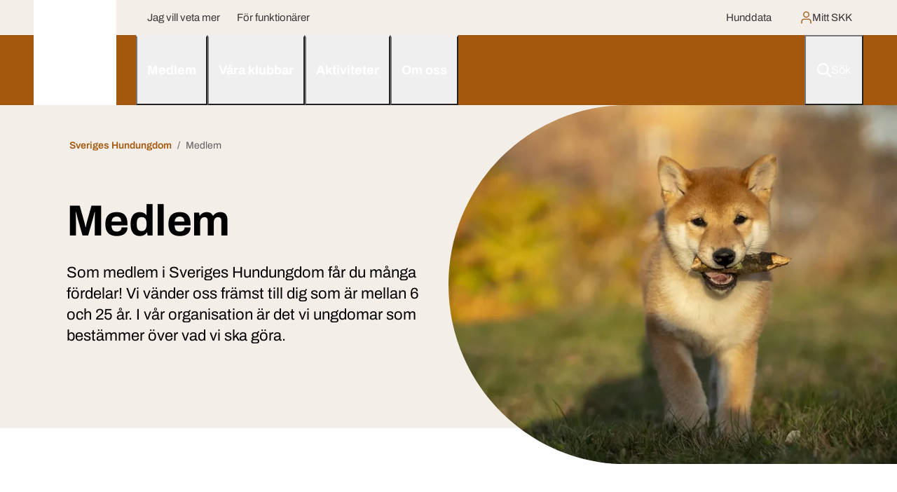

--- FILE ---
content_type: text/html; charset=utf-8
request_url: https://www.skk.se/sveriges-hundungdom/medlem/
body_size: 11704
content:



<!DOCTYPE html>
<html lang="sv" class="">
<head>
    <meta charset="utf-8">
    <meta http-equiv="X-UA-Compatible" content="IE=edge">
    <meta name="theme-color" content="#ffffff" />
    <meta name="viewport" content="width=device-width, initial-scale=1, minimum-scale=1">

    <link href="https://www.kopahund.se/sveriges-hundungdom/medlem/" rel="canonical" />
    <meta name="title" property="title" content="Medlem" />
<meta name="keywords" property="keywords" content="hund hundar ung ungdom förening hundklubb Sveriges Hundungdom hundintresserad ungdomsförbund medlemsorganisation medlemskap " />
<meta name="description" property="description" content="Som medlem i Sveriges Hundungdom får du många fördelar! Vi vänder oss främst till dig som är mellan 6 och 25 år. I vår organisation är det vi ungdomar som bestämmer över vad vi ska göra." />
<meta name="Author" property="Author" content="Svenska Kennelklubben" />
<meta name="Copyright" property="Copyright" content="@Svenska Kennelklubben" />

    <title>Medlem</title>


    <link rel="shortcut icon" href="/assets/favicons/skk/a4580d/favicon.ico" type="image/x-icon" />
    <link rel="icon" href="/assets/favicons/skk/a4580d/favicon.ico" sizes="any">
    <link rel="icon" href="/assets/favicons/skk/a4580d/favicon.svg" type="image/svg+xml">
    <link rel="apple-touch-icon" sizes="180x180" href="/assets/favicons/skk/a4580d/apple-touch-icon.png">
    <link rel="icon" type="image/png" sizes="32x32" href="/assets/favicons/skk/a4580d/favicon-32x32.png">
    <link rel="icon" type="image/png" sizes="16x16" href="/assets/favicons/skk/a4580d/favicon-16x16.png">
    <link rel="manifest" href='/sveriges-hundungdom/Manifest?icon192Url=/assets/favicons/skk/a4580d/android-chrome-192x192.png&icon512Url=/assets/favicons/skk/a4580d/android-chrome-512x512.png' />

    <!--
    /**
    * @license
    * MyFonts Webfont Build ID 783029
    *
    * The fonts listed in this notice are subject to the End User License
    * Agreement(s) entered into by the website owner. All other parties are
    * explicitly restricted from using the Licensed Webfonts(s).
    *
    * You may obtain a valid license from one of MyFonts official sites.
    * http://www.fonts.com
    * http://www.myfonts.com
    * http://www.linotype.com
    *
    */
    -->
    
      <link rel="stylesheet" href="https://use.typekit.net/oax1plg.css">
      <link href="/scss/skk.min.css?v=J5ji9IJPyjgCgx67-LzRJ_P0f1aCCb0yh2O-IkLrgck" rel="stylesheet" type="text/css" />
      <style>
            :root {
                 --primary-color: #a4580d;
                 --primary-dark: color-mix(in srgb, var(--primary-color), black 10%);
                 --primary-medium-dark: color-mix(in srgb, var(--primary-color), white 60%);
                 --primary-medium: color-mix(in srgb, var(--primary-color), white 70%);
                 --primary-light: color-mix(in srgb, var(--primary-color), white 80%);
                 --primary-lightest: color-mix(in srgb, var(--primary-color), white 90%);
             }
      </style>

    
	        <meta property="og:title" content="Medlem" />
	        <meta property="og:url" content="/sveriges-hundungdom/medlem/" />
	        <meta property="og:description" content="Som medlem i Sveriges Hundungdom f&#xE5;r du m&#xE5;nga f&#xF6;rdelar! Vi v&#xE4;nder oss fr&#xE4;mst till dig som &#xE4;r mellan 6 och 25 &#xE5;r. I v&#xE5;r organisation &#xE4;r det vi ungdomar som best&#xE4;mmer &#xF6;ver vad vi ska g&#xF6;ra." />
	        <meta property="og:image" content="https://www.kopahund.se/globalassets/mediaflow/mediaflow-shibavalp-gulli-9928_hero.jpg" />
	        <meta property="og:type" content="website" />
	        <meta property="og:locale" content="sv" />
            <meta property="fb:app_id" content="966242223397117" />

    <script>
!function(T,l,y){var S=T.location,k="script",D="instrumentationKey",C="ingestionendpoint",I="disableExceptionTracking",E="ai.device.",b="toLowerCase",w="crossOrigin",N="POST",e="appInsightsSDK",t=y.name||"appInsights";(y.name||T[e])&&(T[e]=t);var n=T[t]||function(d){var g=!1,f=!1,m={initialize:!0,queue:[],sv:"5",version:2,config:d};function v(e,t){var n={},a="Browser";return n[E+"id"]=a[b](),n[E+"type"]=a,n["ai.operation.name"]=S&&S.pathname||"_unknown_",n["ai.internal.sdkVersion"]="javascript:snippet_"+(m.sv||m.version),{time:function(){var e=new Date;function t(e){var t=""+e;return 1===t.length&&(t="0"+t),t}return e.getUTCFullYear()+"-"+t(1+e.getUTCMonth())+"-"+t(e.getUTCDate())+"T"+t(e.getUTCHours())+":"+t(e.getUTCMinutes())+":"+t(e.getUTCSeconds())+"."+((e.getUTCMilliseconds()/1e3).toFixed(3)+"").slice(2,5)+"Z"}(),iKey:e,name:"Microsoft.ApplicationInsights."+e.replace(/-/g,"")+"."+t,sampleRate:100,tags:n,data:{baseData:{ver:2}}}}var h=d.url||y.src;if(h){function a(e){var t,n,a,i,r,o,s,c,u,p,l;g=!0,m.queue=[],f||(f=!0,t=h,s=function(){var e={},t=d.connectionString;if(t)for(var n=t.split(";"),a=0;a<n.length;a++){var i=n[a].split("=");2===i.length&&(e[i[0][b]()]=i[1])}if(!e[C]){var r=e.endpointsuffix,o=r?e.location:null;e[C]="https://"+(o?o+".":"")+"dc."+(r||"services.visualstudio.com")}return e}(),c=s[D]||d[D]||"",u=s[C],p=u?u+"/v2/track":d.endpointUrl,(l=[]).push((n="SDK LOAD Failure: Failed to load Application Insights SDK script (See stack for details)",a=t,i=p,(o=(r=v(c,"Exception")).data).baseType="ExceptionData",o.baseData.exceptions=[{typeName:"SDKLoadFailed",message:n.replace(/\./g,"-"),hasFullStack:!1,stack:n+"\nSnippet failed to load ["+a+"] -- Telemetry is disabled\nHelp Link: https://go.microsoft.com/fwlink/?linkid=2128109\nHost: "+(S&&S.pathname||"_unknown_")+"\nEndpoint: "+i,parsedStack:[]}],r)),l.push(function(e,t,n,a){var i=v(c,"Message"),r=i.data;r.baseType="MessageData";var o=r.baseData;return o.message='AI (Internal): 99 message:"'+("SDK LOAD Failure: Failed to load Application Insights SDK script (See stack for details) ("+n+")").replace(/\"/g,"")+'"',o.properties={endpoint:a},i}(0,0,t,p)),function(e,t){if(JSON){var n=T.fetch;if(n&&!y.useXhr)n(t,{method:N,body:JSON.stringify(e),mode:"cors"});else if(XMLHttpRequest){var a=new XMLHttpRequest;a.open(N,t),a.setRequestHeader("Content-type","application/json"),a.send(JSON.stringify(e))}}}(l,p))}function i(e,t){f||setTimeout(function(){!t&&m.core||a()},500)}var e=function(){var n=l.createElement(k);n.src=h;var e=y[w];return!e&&""!==e||"undefined"==n[w]||(n[w]=e),n.onload=i,n.onerror=a,n.onreadystatechange=function(e,t){"loaded"!==n.readyState&&"complete"!==n.readyState||i(0,t)},n}();y.ld<0?l.getElementsByTagName("head")[0].appendChild(e):setTimeout(function(){l.getElementsByTagName(k)[0].parentNode.appendChild(e)},y.ld||0)}try{m.cookie=l.cookie}catch(p){}function t(e){for(;e.length;)!function(t){m[t]=function(){var e=arguments;g||m.queue.push(function(){m[t].apply(m,e)})}}(e.pop())}var n="track",r="TrackPage",o="TrackEvent";t([n+"Event",n+"PageView",n+"Exception",n+"Trace",n+"DependencyData",n+"Metric",n+"PageViewPerformance","start"+r,"stop"+r,"start"+o,"stop"+o,"addTelemetryInitializer","setAuthenticatedUserContext","clearAuthenticatedUserContext","flush"]),m.SeverityLevel={Verbose:0,Information:1,Warning:2,Error:3,Critical:4};var s=(d.extensionConfig||{}).ApplicationInsightsAnalytics||{};if(!0!==d[I]&&!0!==s[I]){var c="onerror";t(["_"+c]);var u=T[c];T[c]=function(e,t,n,a,i){var r=u&&u(e,t,n,a,i);return!0!==r&&m["_"+c]({message:e,url:t,lineNumber:n,columnNumber:a,error:i}),r},d.autoExceptionInstrumented=!0}return m}(y.cfg);function a(){y.onInit&&y.onInit(n)}(T[t]=n).queue&&0===n.queue.length?(n.queue.push(a),n.trackPageView({})):a()}(window,document,{src: "https://js.monitor.azure.com/scripts/b/ai.2.gbl.min.js", crossOrigin: "anonymous", cfg: { instrumentationKey:'9e5ce6ba-0bcc-4ef6-820f-adbcc1452034' }});
</script>

        <script id="CookieConsent" src="https://policy.app.cookieinformation.com/uc.js" data-culture="SV" type="text/javascript"></script>
    <script>
!function(T,l,y){var S=T.location,k="script",D="instrumentationKey",C="ingestionendpoint",I="disableExceptionTracking",E="ai.device.",b="toLowerCase",w="crossOrigin",N="POST",e="appInsightsSDK",t=y.name||"appInsights";(y.name||T[e])&&(T[e]=t);var n=T[t]||function(d){var g=!1,f=!1,m={initialize:!0,queue:[],sv:"5",version:2,config:d};function v(e,t){var n={},a="Browser";return n[E+"id"]=a[b](),n[E+"type"]=a,n["ai.operation.name"]=S&&S.pathname||"_unknown_",n["ai.internal.sdkVersion"]="javascript:snippet_"+(m.sv||m.version),{time:function(){var e=new Date;function t(e){var t=""+e;return 1===t.length&&(t="0"+t),t}return e.getUTCFullYear()+"-"+t(1+e.getUTCMonth())+"-"+t(e.getUTCDate())+"T"+t(e.getUTCHours())+":"+t(e.getUTCMinutes())+":"+t(e.getUTCSeconds())+"."+((e.getUTCMilliseconds()/1e3).toFixed(3)+"").slice(2,5)+"Z"}(),iKey:e,name:"Microsoft.ApplicationInsights."+e.replace(/-/g,"")+"."+t,sampleRate:100,tags:n,data:{baseData:{ver:2}}}}var h=d.url||y.src;if(h){function a(e){var t,n,a,i,r,o,s,c,u,p,l;g=!0,m.queue=[],f||(f=!0,t=h,s=function(){var e={},t=d.connectionString;if(t)for(var n=t.split(";"),a=0;a<n.length;a++){var i=n[a].split("=");2===i.length&&(e[i[0][b]()]=i[1])}if(!e[C]){var r=e.endpointsuffix,o=r?e.location:null;e[C]="https://"+(o?o+".":"")+"dc."+(r||"services.visualstudio.com")}return e}(),c=s[D]||d[D]||"",u=s[C],p=u?u+"/v2/track":d.endpointUrl,(l=[]).push((n="SDK LOAD Failure: Failed to load Application Insights SDK script (See stack for details)",a=t,i=p,(o=(r=v(c,"Exception")).data).baseType="ExceptionData",o.baseData.exceptions=[{typeName:"SDKLoadFailed",message:n.replace(/\./g,"-"),hasFullStack:!1,stack:n+"\nSnippet failed to load ["+a+"] -- Telemetry is disabled\nHelp Link: https://go.microsoft.com/fwlink/?linkid=2128109\nHost: "+(S&&S.pathname||"_unknown_")+"\nEndpoint: "+i,parsedStack:[]}],r)),l.push(function(e,t,n,a){var i=v(c,"Message"),r=i.data;r.baseType="MessageData";var o=r.baseData;return o.message='AI (Internal): 99 message:"'+("SDK LOAD Failure: Failed to load Application Insights SDK script (See stack for details) ("+n+")").replace(/\"/g,"")+'"',o.properties={endpoint:a},i}(0,0,t,p)),function(e,t){if(JSON){var n=T.fetch;if(n&&!y.useXhr)n(t,{method:N,body:JSON.stringify(e),mode:"cors"});else if(XMLHttpRequest){var a=new XMLHttpRequest;a.open(N,t),a.setRequestHeader("Content-type","application/json"),a.send(JSON.stringify(e))}}}(l,p))}function i(e,t){f||setTimeout(function(){!t&&m.core||a()},500)}var e=function(){var n=l.createElement(k);n.src=h;var e=y[w];return!e&&""!==e||"undefined"==n[w]||(n[w]=e),n.onload=i,n.onerror=a,n.onreadystatechange=function(e,t){"loaded"!==n.readyState&&"complete"!==n.readyState||i(0,t)},n}();y.ld<0?l.getElementsByTagName("head")[0].appendChild(e):setTimeout(function(){l.getElementsByTagName(k)[0].parentNode.appendChild(e)},y.ld||0)}try{m.cookie=l.cookie}catch(p){}function t(e){for(;e.length;)!function(t){m[t]=function(){var e=arguments;g||m.queue.push(function(){m[t].apply(m,e)})}}(e.pop())}var n="track",r="TrackPage",o="TrackEvent";t([n+"Event",n+"PageView",n+"Exception",n+"Trace",n+"DependencyData",n+"Metric",n+"PageViewPerformance","start"+r,"stop"+r,"start"+o,"stop"+o,"addTelemetryInitializer","setAuthenticatedUserContext","clearAuthenticatedUserContext","flush"]),m.SeverityLevel={Verbose:0,Information:1,Warning:2,Error:3,Critical:4};var s=(d.extensionConfig||{}).ApplicationInsightsAnalytics||{};if(!0!==d[I]&&!0!==s[I]){var c="onerror";t(["_"+c]);var u=T[c];T[c]=function(e,t,n,a,i){var r=u&&u(e,t,n,a,i);return!0!==r&&m["_"+c]({message:e,url:t,lineNumber:n,columnNumber:a,error:i}),r},d.autoExceptionInstrumented=!0}return m}(y.cfg);function a(){y.onInit&&y.onInit(n)}(T[t]=n).queue&&0===n.queue.length?(n.queue.push(a),n.trackPageView({})):a()}(window,document,{src: "https://js.monitor.azure.com/scripts/b/ai.2.gbl.min.js", crossOrigin: "anonymous", cfg: { instrumentationKey:'9e5ce6ba-0bcc-4ef6-820f-adbcc1452034' }});
</script>

</head>
<body>    
    







    <script>
    window.__page = 
    {
        ...window.__page,
        environment: "Production",
        layoutSettings: "16143", 
        notFoundPage: "16137"
    }
    </script>



<header class="main-nav-wrapper">
	<a href="#skk-skip-to-block" class="skip-link btn btn-secondary">
		Hoppa till innehållet
	</a>

<script>
	window.__global = {
	...window.__global,
	searchAutocomplete: {
	autocompleteId: 'globalSearchAutocomplete',
	searchPageUrl: '/sveriges-hundungdom/sok/',
	searchInputId: 'globalSearchInput',
	searchFormId: 'globalSearchForm',
	searchSpinnerId: 'globalSearchpPendingSpinner',
	inputEventTimeout: 500,
	allowTextSearch: true,
	}
	}

</script>

<nav class="main-nav navbar navbar-expand-xl navbar-dark" id="skk-main-navigation">
	<div class="container-fluid p-0">
		<div class="navbar-brand-wrapper navbar-brand-wrapper--combined">
			<a class="navbar-brand" href="/sveriges-hundungdom/" >
				<img src="/globalassets/sveriges-hundungdom/media/logotyper/sveriges-hundungdom_logotyp_rund-m-platta_rgb.svg" alt="Logotyp" title="Sveriges Hundungdom_logotyp_rund m platta_RGB.svg"  />
			</a> 
			<div class="d-flex d-xl-none h-100">
			</div>
		</div>
		<div class="d-flex flex-column flex-xl-grow-1 h-100 navbar-toolbar">
				<div class="d-none d-xl-block">

	<div class="top-header">
		<div class="container-fluid h-100 d-xl-flex align-items-xl-center justify-content-xl-between px-xl-0_5">
			<div class="d-xl-flex align-items-xl-center h-100 border-bottom">
					<div class="navbar navbar-expand-xl p-0 h-100" >
            <div class="d-none d-xl-flex h-100">
            </div>


            <ul class="navbar-nav">
                    <li class="nav-item">
                        <a href="/sveriges-hundungdom/jag-vill-veta-mer/" class="nav-link">
                           Jag vill veta mer   
                        </a>
                    </li>
                    <li class="nav-item">
                        <a href="/sveriges-hundungdom/for-funktionarer/" class="nav-link">
                           F&#xF6;r funktion&#xE4;rer   
                        </a>
                    </li>
            </ul>
					</div>
			</div>
			<div class="d-xl-flex align-items-xl-center h-100">
					<div class="navbar navbar-expand-xl p-0 h-100 d-flex flex-column flex-xl-row align-items-stretch align-items-xl-center" >


            <ul class="navbar-nav">
                    <li class="nav-item">
                        <a href="https://hundar.skk.se/hunddata/Hund_sok.aspx" class="nav-link"  target="_blank">
                           Hunddata   
                        </a>
                    </li>
            </ul>
					</div>
				<!-- Language dropdown -->
				<div class="position-relative d-flex flex-column flex-xl-row d-xl-inline-flex align-items-xl-center gap-xl-1_5 h-100 me-xl-2_5 ms-xl-1">
					<!-- /Language dropdown -->
						<a class="navbar-button btn-link contain-icon" target="_blank" href="http://www.mittskk.se/">
							<span class="masked-icon masked-icon--user" aria-hidden="true"></span>
							<span>Mitt SKK</span>
						</a>
				</div>
			</div>
		</div>
	</div>
				</div>
			<div class="row row-cols-3 row-cols-xl-auto flex-nowrap g-0 h-100">
				<div class="offcanvas offcanvas-end" id="skk-offcanvas-navigation">


<ul class="navbar-nav" id="mainNav">
        <li class="nav-item ">
                <button class="nav-link btn btn-normalized dropdown-toggle dropdown-toggle--main-nav-desktop" type="button" aria-haspopup="true" data-bs-toggle="dropdown" aria-expanded="false">
                    Medlem
                </button>
                <div class="main-nav-submenu dropdown-menu">
                    <div class="main-nav-submenu-scrollable-container">
                        <div class="container container-max-width-xl">
                            <div class="main-nav-submenu__header main-nav-submenu__header--primary has-toggle-btn selected">
                                <a class="main-nav-submenu__link main-nav-submenu__link--primary"  href="/sveriges-hundungdom/medlem/">Medlem</a>
                                <button class="btn btn-icon dropdown-toggle collapsed dropdown-toggle--main-nav-mobile" data-bs-target="#collapse-8a4c07c2-e9a2-4e58-8c77-20cf32b9c99e" type="button" aria-haspopup="true" data-bs-toggle="collapse" aria-expanded="false">
                                    <span class="visually-hidden">Växla undermeny</span>
                                </button>
                            </div>
                            <div id="collapse-8a4c07c2-e9a2-4e58-8c77-20cf32b9c99e" data-bs-parent="#mainNav" class="main-nav-submenu__body collapse">
                                    <div class="main-nav-submenu__grid">



<ul class="list-unstyled main-nav-submenu__columns">
        <li class="main-nav-submenu__item">
            <div class="main-nav-submenu__header main-nav-submenu__header--secondary  has-toggle-btn">
                <a class="main-nav-submenu__link main-nav-submenu__link--secondary"  href="/sveriges-hundungdom/medlem/bli-medlem-direkt/">Bli medlem direkt!</a>
                    <button class="btn btn-icon dropdown-toggle collapsed dropdown-toggle--main-nav-mobile2" data-bs-target="#list-122faace-9ceb-4256-a60a-35890a7dc265" type="button" aria-haspopup="true" data-bs-toggle="collapse" aria-expanded="false">
                        <span class="visually-hidden">Växla undermeny</span>
                    </button>
            </div>
                <ul class="list-unstyled main-nav-submenu__list collapse" id="list-122faace-9ceb-4256-a60a-35890a7dc265">
                        <li class="main-nav-submenu__inner-item"><a class="main-nav-submenu__link main-nav-submenu__link--regular "  href="/sveriges-hundungdom/medlem/bli-medlem-direkt/ar-du-under-6-ar-over-25-ar-eller-saknar-svenskt-personnummer/">&#xC4;r du under 6 &#xE5;r, &#xF6;ver 25 &#xE5;r eller saknar svenskt personnummer?</a></li>
                        <li class="main-nav-submenu__inner-item"><a class="main-nav-submenu__link main-nav-submenu__link--regular "  href="/sveriges-hundungdom/medlem/bli-medlem-direkt/syskonmedlemskap/">Syskonmedlemskap</a></li>
                        <li class="main-nav-submenu__inner-item"><a class="main-nav-submenu__link main-nav-submenu__link--regular "  href="/sveriges-hundungdom/medlem/bli-medlem-direkt/delmedlemskap/">Delmedlemskap</a></li>
                </ul>
        </li>
        <li class="main-nav-submenu__item">
            <div class="main-nav-submenu__header main-nav-submenu__header--secondary  has-toggle-btn">
                <a class="main-nav-submenu__link main-nav-submenu__link--secondary"  href="/sveriges-hundungdom/medlem/varfor-bli-medlem/">Varf&#xF6;r bli medlem?</a>
                    <button class="btn btn-icon dropdown-toggle collapsed dropdown-toggle--main-nav-mobile2" data-bs-target="#list-90d9bdd1-6c46-4888-95f2-1ad8df4a7d4b" type="button" aria-haspopup="true" data-bs-toggle="collapse" aria-expanded="false">
                        <span class="visually-hidden">Växla undermeny</span>
                    </button>
            </div>
                <ul class="list-unstyled main-nav-submenu__list collapse" id="list-90d9bdd1-6c46-4888-95f2-1ad8df4a7d4b">
                        <li class="main-nav-submenu__inner-item"><a class="main-nav-submenu__link main-nav-submenu__link--regular "  href="/sveriges-hundungdom/medlem/varfor-bli-medlem/formaner/">F&#xF6;rm&#xE5;ner</a></li>
                        <li class="main-nav-submenu__inner-item"><a class="main-nav-submenu__link main-nav-submenu__link--regular "  href="/sveriges-hundungdom/medlem/varfor-bli-medlem/skk-lansklubbar/">SKK l&#xE4;nsklubbar</a></li>
                </ul>
        </li>
        <li class="main-nav-submenu__item">
            <div class="main-nav-submenu__header main-nav-submenu__header--secondary  has-toggle-btn">
                <a class="main-nav-submenu__link main-nav-submenu__link--secondary"  href="/sveriges-hundungdom/medlem/ditt-medlemskap/">Ditt medlemskap</a>
                    <button class="btn btn-icon dropdown-toggle collapsed dropdown-toggle--main-nav-mobile2" data-bs-target="#list-2cc941ac-04c4-49e8-b2ef-ba0e363d3696" type="button" aria-haspopup="true" data-bs-toggle="collapse" aria-expanded="false">
                        <span class="visually-hidden">Växla undermeny</span>
                    </button>
            </div>
                <ul class="list-unstyled main-nav-submenu__list collapse" id="list-2cc941ac-04c4-49e8-b2ef-ba0e363d3696">
                        <li class="main-nav-submenu__inner-item"><a class="main-nav-submenu__link main-nav-submenu__link--regular "  href="/sveriges-hundungdom/medlem/ditt-medlemskap/olycksfallsforsakring/">Olycksfallsf&#xF6;rs&#xE4;kring</a></li>
                        <li class="main-nav-submenu__inner-item"><a class="main-nav-submenu__link main-nav-submenu__link--regular "  href="/sveriges-hundungdom/medlem/ditt-medlemskap/andra-dina-kontaktuppgifter-och-medlemskap/">&#xC4;ndra dina kontaktuppgifter och medlemskap</a></li>
                </ul>
        </li>
</ul>                                    </div>
                            </div>
                        </div>
                    </div>
                </div>
        </li>
        <li class="nav-item ">
                <button class="nav-link btn btn-normalized dropdown-toggle dropdown-toggle--main-nav-desktop" type="button" aria-haspopup="true" data-bs-toggle="dropdown" aria-expanded="false">
                    V&#xE5;ra klubbar
                </button>
                <div class="main-nav-submenu dropdown-menu">
                    <div class="main-nav-submenu-scrollable-container">
                        <div class="container container-max-width-xl">
                            <div class="main-nav-submenu__header main-nav-submenu__header--primary has-toggle-btn ">
                                <a class="main-nav-submenu__link main-nav-submenu__link--primary"  href="/sveriges-hundungdom/vara-klubbar/vara-klubbar/">V&#xE5;ra klubbar</a>
                                <button class="btn btn-icon dropdown-toggle collapsed dropdown-toggle--main-nav-mobile" data-bs-target="#collapse-201e53ac-5dfd-4fc2-8dbf-0c4dbcaf4a02" type="button" aria-haspopup="true" data-bs-toggle="collapse" aria-expanded="false">
                                    <span class="visually-hidden">Växla undermeny</span>
                                </button>
                            </div>
                            <div id="collapse-201e53ac-5dfd-4fc2-8dbf-0c4dbcaf4a02" data-bs-parent="#mainNav" class="main-nav-submenu__body collapse">
                                    <div class="main-nav-submenu__grid">



<ul class="list-unstyled main-nav-submenu__columns">
        <li class="main-nav-submenu__item">
            <div class="main-nav-submenu__header main-nav-submenu__header--secondary  ">
                <a class="main-nav-submenu__link main-nav-submenu__link--secondary"  href="/sveriges-hundungdom/vara-klubbar/vara-klubbar/">V&#xE5;ra lokalklubbar</a>
            </div>
        </li>
        <li class="main-nav-submenu__item">
            <div class="main-nav-submenu__header main-nav-submenu__header--secondary  ">
                <a class="main-nav-submenu__link main-nav-submenu__link--secondary"  href="/sveriges-hundungdom/vara-klubbar/lokalklubbarnas-arbete/">Lokalklubbarnas arbete</a>
            </div>
        </li>
        <li class="main-nav-submenu__item">
            <div class="main-nav-submenu__header main-nav-submenu__header--secondary  ">
                <a class="main-nav-submenu__link main-nav-submenu__link--secondary"  href="/sveriges-hundungdom/vara-klubbar/starta-klubb/">Starta klubb</a>
            </div>
        </li>
</ul>                                    </div>
                            </div>
                        </div>
                    </div>
                </div>
        </li>
        <li class="nav-item ">
                <button class="nav-link btn btn-normalized dropdown-toggle dropdown-toggle--main-nav-desktop" type="button" aria-haspopup="true" data-bs-toggle="dropdown" aria-expanded="false">
                    Aktiviteter
                </button>
                <div class="main-nav-submenu dropdown-menu">
                    <div class="main-nav-submenu-scrollable-container">
                        <div class="container container-max-width-xl">
                            <div class="main-nav-submenu__header main-nav-submenu__header--primary has-toggle-btn ">
                                <a class="main-nav-submenu__link main-nav-submenu__link--primary"  href="/sveriges-hundungdom/aktiviteter/">Aktiviteter</a>
                                <button class="btn btn-icon dropdown-toggle collapsed dropdown-toggle--main-nav-mobile" data-bs-target="#collapse-bf6c80c4-86b0-47f4-90ce-1ef0c06682b3" type="button" aria-haspopup="true" data-bs-toggle="collapse" aria-expanded="false">
                                    <span class="visually-hidden">Växla undermeny</span>
                                </button>
                            </div>
                            <div id="collapse-bf6c80c4-86b0-47f4-90ce-1ef0c06682b3" data-bs-parent="#mainNav" class="main-nav-submenu__body collapse">
                                    <div class="main-nav-submenu__grid">



<ul class="list-unstyled main-nav-submenu__columns">
        <li class="main-nav-submenu__item">
            <div class="main-nav-submenu__header main-nav-submenu__header--secondary  has-toggle-btn">
                <a class="main-nav-submenu__link main-nav-submenu__link--secondary"  href="/sveriges-hundungdom/aktiviteter/utbildning/">Utbildningar</a>
                    <button class="btn btn-icon dropdown-toggle collapsed dropdown-toggle--main-nav-mobile2" data-bs-target="#list-1ed0cabb-079d-4905-a5a0-24bd4c86ffe2" type="button" aria-haspopup="true" data-bs-toggle="collapse" aria-expanded="false">
                        <span class="visually-hidden">Växla undermeny</span>
                    </button>
            </div>
                <ul class="list-unstyled main-nav-submenu__list collapse" id="list-1ed0cabb-079d-4905-a5a0-24bd4c86ffe2">
                        <li class="main-nav-submenu__inner-item"><a class="main-nav-submenu__link main-nav-submenu__link--regular "  href="/sveriges-hundungdom/aktiviteter/utbildning/certifierad-ungdomsledare/">Certifierad ungdomsledare</a></li>
                        <li class="main-nav-submenu__inner-item"><a class="main-nav-submenu__link main-nav-submenu__link--regular "  href="/sveriges-hundungdom/aktiviteter/utbildning/ny-i-styrelsen/">Ny i styrelsen</a></li>
                        <li class="main-nav-submenu__inner-item"><a class="main-nav-submenu__link main-nav-submenu__link--regular "  href="/sveriges-hundungdom/aktiviteter/utbildning/bli-ditt-basta-jag/">Bli ditt b&#xE4;sta jag!</a></li>
                        <li class="main-nav-submenu__inner-item"><a class="main-nav-submenu__link main-nav-submenu__link--regular "  href="/sveriges-hundungdom/aktiviteter/utbildning/ungdomspaketet/">Ungdomspaketet</a></li>
                </ul>
        </li>
        <li class="main-nav-submenu__item">
            <div class="main-nav-submenu__header main-nav-submenu__header--secondary  has-toggle-btn">
                <a class="main-nav-submenu__link main-nav-submenu__link--secondary"  href="/sveriges-hundungdom/aktiviteter/tavling/">T&#xE4;vling</a>
                    <button class="btn btn-icon dropdown-toggle collapsed dropdown-toggle--main-nav-mobile2" data-bs-target="#list-4322e088-cee2-4498-9025-656895dc6c34" type="button" aria-haspopup="true" data-bs-toggle="collapse" aria-expanded="false">
                        <span class="visually-hidden">Växla undermeny</span>
                    </button>
            </div>
                <ul class="list-unstyled main-nav-submenu__list collapse" id="list-4322e088-cee2-4498-9025-656895dc6c34">
                        <li class="main-nav-submenu__inner-item"><a class="main-nav-submenu__link main-nav-submenu__link--regular "  href="/sveriges-hundungdom/aktiviteter/tavling/arets-hundungdom--arets-kampe/">&#xC5;rets Hundungdom &amp; &#xC5;rets K&#xE4;mpe</a></li>
                        <li class="main-nav-submenu__inner-item"><a class="main-nav-submenu__link main-nav-submenu__link--regular "  href="/sveriges-hundungdom/aktiviteter/tavling/ungdoms-sm/">Ungdoms-SM</a></li>
                        <li class="main-nav-submenu__inner-item"><a class="main-nav-submenu__link main-nav-submenu__link--regular "  href="/sveriges-hundungdom/aktiviteter/tavling/junior-vm-i-agility/">Junior-VM i agility</a></li>
                        <li class="main-nav-submenu__inner-item"><a class="main-nav-submenu__link main-nav-submenu__link--regular "  href="/sveriges-hundungdom/aktiviteter/tavling/handling/">Handling</a></li>
                </ul>
        </li>
        <li class="main-nav-submenu__item">
            <div class="main-nav-submenu__header main-nav-submenu__header--secondary  has-toggle-btn">
                <a class="main-nav-submenu__link main-nav-submenu__link--secondary"  href="/sveriges-hundungdom/aktiviteter/rikslagret/">Riksl&#xE4;gret</a>
                    <button class="btn btn-icon dropdown-toggle collapsed dropdown-toggle--main-nav-mobile2" data-bs-target="#list-23ae9039-c5cf-499f-820d-e3ec0f8d1651" type="button" aria-haspopup="true" data-bs-toggle="collapse" aria-expanded="false">
                        <span class="visually-hidden">Växla undermeny</span>
                    </button>
            </div>
                <ul class="list-unstyled main-nav-submenu__list collapse" id="list-23ae9039-c5cf-499f-820d-e3ec0f8d1651">
                        <li class="main-nav-submenu__inner-item"><a class="main-nav-submenu__link main-nav-submenu__link--regular "  href="/sveriges-hundungdom/kalender/rikslagret-2025/">Riksl&#xE4;ger 2025</a></li>
                </ul>
        </li>
        <li class="main-nav-submenu__item">
            <div class="main-nav-submenu__header main-nav-submenu__header--secondary  has-toggle-btn">
                <a class="main-nav-submenu__link main-nav-submenu__link--secondary"  href="/sveriges-hundungdom/aktiviteter/massor-och-event/">M&#xE4;ssor och event</a>
                    <button class="btn btn-icon dropdown-toggle collapsed dropdown-toggle--main-nav-mobile2" data-bs-target="#list-795466ae-2265-4072-b49a-e26bfa7ba16b" type="button" aria-haspopup="true" data-bs-toggle="collapse" aria-expanded="false">
                        <span class="visually-hidden">Växla undermeny</span>
                    </button>
            </div>
                <ul class="list-unstyled main-nav-submenu__list collapse" id="list-795466ae-2265-4072-b49a-e26bfa7ba16b">
                        <li class="main-nav-submenu__inner-item"><a class="main-nav-submenu__link main-nav-submenu__link--regular "  href="/sveriges-hundungdom/aktiviteter/massor-och-event/stockholm-hundmassa/">Stockholm Hundm&#xE4;ssa</a></li>
                        <li class="main-nav-submenu__inner-item"><a class="main-nav-submenu__link main-nav-submenu__link--regular "  href="/sveriges-hundungdom/aktiviteter/massor-och-event/elmia-hund/">Elmia Hund</a></li>
                        <li class="main-nav-submenu__inner-item"><a class="main-nav-submenu__link main-nav-submenu__link--regular "  href="/sveriges-hundungdom/aktiviteter/massor-och-event/agria-hundpromenad/">Agria Hundpromenad</a></li>
                        <li class="main-nav-submenu__inner-item"><a class="main-nav-submenu__link main-nav-submenu__link--regular "  href="/sveriges-hundungdom/aktiviteter/massor-och-event/pepdagen/">Pepdagen</a></li>
                </ul>
        </li>
        <li class="main-nav-submenu__item">
            <div class="main-nav-submenu__header main-nav-submenu__header--secondary  ">
                <a class="main-nav-submenu__link main-nav-submenu__link--secondary"  href="/sveriges-hundungdom/aktiviteter/rundan/">Rundan</a>
            </div>
        </li>
        <li class="main-nav-submenu__item">
            <div class="main-nav-submenu__header main-nav-submenu__header--secondary  ">
                <a class="main-nav-submenu__link main-nav-submenu__link--secondary"  href="/sveriges-hundungdom/aktiviteter/killsatsning/">Killsatsning</a>
            </div>
        </li>
</ul>                                    </div>
                            </div>
                        </div>
                    </div>
                </div>
        </li>
        <li class="nav-item ">
                <button class="nav-link btn btn-normalized dropdown-toggle dropdown-toggle--main-nav-desktop" type="button" aria-haspopup="true" data-bs-toggle="dropdown" aria-expanded="false">
                    Om oss
                </button>
                <div class="main-nav-submenu dropdown-menu">
                    <div class="main-nav-submenu-scrollable-container">
                        <div class="container container-max-width-xl">
                            <div class="main-nav-submenu__header main-nav-submenu__header--primary has-toggle-btn ">
                                <a class="main-nav-submenu__link main-nav-submenu__link--primary"  href="/sveriges-hundungdom/om-oss/">Om oss</a>
                                <button class="btn btn-icon dropdown-toggle collapsed dropdown-toggle--main-nav-mobile" data-bs-target="#collapse-84c94dac-ff91-495b-afc8-9d39be620924" type="button" aria-haspopup="true" data-bs-toggle="collapse" aria-expanded="false">
                                    <span class="visually-hidden">Växla undermeny</span>
                                </button>
                            </div>
                            <div id="collapse-84c94dac-ff91-495b-afc8-9d39be620924" data-bs-parent="#mainNav" class="main-nav-submenu__body collapse">
                                    <div class="main-nav-submenu__grid">



<ul class="list-unstyled main-nav-submenu__columns">
        <li class="main-nav-submenu__item">
            <div class="main-nav-submenu__header main-nav-submenu__header--secondary  has-toggle-btn">
                <a class="main-nav-submenu__link main-nav-submenu__link--secondary"  href="/sveriges-hundungdom/om-oss/kontakt/">Kontakta oss</a>
                    <button class="btn btn-icon dropdown-toggle collapsed dropdown-toggle--main-nav-mobile2" data-bs-target="#list-0050f640-a829-4acc-90ec-680022f5eb1e" type="button" aria-haspopup="true" data-bs-toggle="collapse" aria-expanded="false">
                        <span class="visually-hidden">Växla undermeny</span>
                    </button>
            </div>
                <ul class="list-unstyled main-nav-submenu__list collapse" id="list-0050f640-a829-4acc-90ec-680022f5eb1e">
                        <li class="main-nav-submenu__inner-item"><a class="main-nav-submenu__link main-nav-submenu__link--regular "  href="/sveriges-hundungdom/om-oss/kontakt/var-personal/">V&#xE5;r personal</a></li>
                </ul>
        </li>
        <li class="main-nav-submenu__item">
            <div class="main-nav-submenu__header main-nav-submenu__header--secondary  has-toggle-btn">
                <a class="main-nav-submenu__link main-nav-submenu__link--secondary"  href="/sveriges-hundungdom/om-oss/ungdomsradet/">Ungdomsr&#xE5;det</a>
                    <button class="btn btn-icon dropdown-toggle collapsed dropdown-toggle--main-nav-mobile2" data-bs-target="#list-8f9f197a-47bd-4968-bac8-4e636472eae3" type="button" aria-haspopup="true" data-bs-toggle="collapse" aria-expanded="false">
                        <span class="visually-hidden">Växla undermeny</span>
                    </button>
            </div>
                <ul class="list-unstyled main-nav-submenu__list collapse" id="list-8f9f197a-47bd-4968-bac8-4e636472eae3">
                        <li class="main-nav-submenu__inner-item"><a class="main-nav-submenu__link main-nav-submenu__link--regular "  href="/sveriges-hundungdom/om-oss/ungdomsradet/protokoll/">Protokoll</a></li>
                </ul>
        </li>
        <li class="main-nav-submenu__item">
            <div class="main-nav-submenu__header main-nav-submenu__header--secondary  has-toggle-btn">
                <a class="main-nav-submenu__link main-nav-submenu__link--secondary"  href="/sveriges-hundungdom/om-oss/representantskapsmotet/">Representantskapsm&#xF6;tet</a>
                    <button class="btn btn-icon dropdown-toggle collapsed dropdown-toggle--main-nav-mobile2" data-bs-target="#list-86bbc929-d4f8-4919-83af-267d8d87b334" type="button" aria-haspopup="true" data-bs-toggle="collapse" aria-expanded="false">
                        <span class="visually-hidden">Växla undermeny</span>
                    </button>
            </div>
                <ul class="list-unstyled main-nav-submenu__list collapse" id="list-86bbc929-d4f8-4919-83af-267d8d87b334">
                        <li class="main-nav-submenu__inner-item"><a class="main-nav-submenu__link main-nav-submenu__link--regular "  href="/sveriges-hundungdom/om-oss/representantskapsmotet/protokoll-fran-representantskapsmoten/">Protokoll fr&#xE5;n Representantskapsm&#xF6;ten</a></li>
                </ul>
        </li>
        <li class="main-nav-submenu__item">
            <div class="main-nav-submenu__header main-nav-submenu__header--secondary  has-toggle-btn">
                <a class="main-nav-submenu__link main-nav-submenu__link--secondary"  href="/sveriges-hundungdom/om-oss/handlingkommitten/">Handlingkommitt&#xE9;n</a>
                    <button class="btn btn-icon dropdown-toggle collapsed dropdown-toggle--main-nav-mobile2" data-bs-target="#list-81fb2396-a317-4bba-bf11-be37c8935553" type="button" aria-haspopup="true" data-bs-toggle="collapse" aria-expanded="false">
                        <span class="visually-hidden">Växla undermeny</span>
                    </button>
            </div>
                <ul class="list-unstyled main-nav-submenu__list collapse" id="list-81fb2396-a317-4bba-bf11-be37c8935553">
                        <li class="main-nav-submenu__inner-item"><a class="main-nav-submenu__link main-nav-submenu__link--regular "  href="/sveriges-hundungdom/om-oss/handlingkommitten/handling-sverige/">Handling Sverige</a></li>
                </ul>
        </li>
        <li class="main-nav-submenu__item">
            <div class="main-nav-submenu__header main-nav-submenu__header--secondary  ">
                <a class="main-nav-submenu__link main-nav-submenu__link--secondary"  href="/sveriges-hundungdom/om-oss/samarbetspartners/">Samarbetspartners</a>
            </div>
        </li>
        <li class="main-nav-submenu__item">
            <div class="main-nav-submenu__header main-nav-submenu__header--secondary  ">
                <a class="main-nav-submenu__link main-nav-submenu__link--secondary"  href="/sveriges-hundungdom/om-oss/hundungdoms-histoievagg/">Hundungdoms &quot;historiev&#xE4;gg&quot;</a>
            </div>
        </li>
        <li class="main-nav-submenu__item">
            <div class="main-nav-submenu__header main-nav-submenu__header--secondary  ">
                <a class="main-nav-submenu__link main-nav-submenu__link--secondary"  href="/sveriges-hundungdom/om-oss/arets-hundungdomsklubb/">&#xC5;rets Hundungdomsklubb</a>
            </div>
        </li>
        <li class="main-nav-submenu__item">
            <div class="main-nav-submenu__header main-nav-submenu__header--secondary  ">
                <a class="main-nav-submenu__link main-nav-submenu__link--secondary"  href="/sveriges-hundungdom/om-oss/bruksinspiratorer/">Bruksinspirat&#xF6;rer</a>
            </div>
        </li>
        <li class="main-nav-submenu__item">
            <div class="main-nav-submenu__header main-nav-submenu__header--secondary  ">
                <a class="main-nav-submenu__link main-nav-submenu__link--secondary"  href="/sveriges-hundungdom/om-oss/maskotnalen/">Maskotn&#xE5;len</a>
            </div>
        </li>
        <li class="main-nav-submenu__item">
            <div class="main-nav-submenu__header main-nav-submenu__header--secondary  ">
                <a class="main-nav-submenu__link main-nav-submenu__link--secondary"  href="/sveriges-hundungdom/om-oss/gdpr/">GDPR</a>
            </div>
        </li>
</ul>                                    </div>
                            </div>
                        </div>
                    </div>
                </div>
        </li>
</ul>						<div class="d-xl-none">

	<div class="top-header">
		<div class="container-fluid h-100 d-xl-flex align-items-xl-center justify-content-xl-between px-xl-0_5">
			<div class="d-xl-flex align-items-xl-center h-100 border-bottom">
					<div class="navbar navbar-expand-xl p-0 h-100" >
            <div class="d-none d-xl-flex h-100">
            </div>


            <ul class="navbar-nav">
                    <li class="nav-item">
                        <a href="/sveriges-hundungdom/jag-vill-veta-mer/" class="nav-link">
                           Jag vill veta mer   
                        </a>
                    </li>
                    <li class="nav-item">
                        <a href="/sveriges-hundungdom/for-funktionarer/" class="nav-link">
                           F&#xF6;r funktion&#xE4;rer   
                        </a>
                    </li>
            </ul>
					</div>
			</div>
			<div class="d-xl-flex align-items-xl-center h-100">
					<div class="navbar navbar-expand-xl p-0 h-100 d-flex flex-column flex-xl-row align-items-stretch align-items-xl-center" >


            <ul class="navbar-nav">
                    <li class="nav-item">
                        <a href="https://hundar.skk.se/hunddata/Hund_sok.aspx" class="nav-link"  target="_blank">
                           Hunddata   
                        </a>
                    </li>
            </ul>
					</div>
				<!-- Language dropdown -->
				<div class="position-relative d-flex flex-column flex-xl-row d-xl-inline-flex align-items-xl-center gap-xl-1_5 h-100 me-xl-2_5 ms-xl-1">
					<!-- /Language dropdown -->
						<a class="navbar-button btn-link contain-icon" target="_blank" href="http://www.mittskk.se/">
							<span class="masked-icon masked-icon--user" aria-hidden="true"></span>
							<span>Mitt SKK</span>
						</a>
				</div>
			</div>
		</div>
	</div>
						</div>
				</div>
					<a class="navbar-button navbar-button--hide-xl btn-link flex-grow-1 contain-icon" target="_blank" href="http://www.mittskk.se/">
						<span class="masked-icon masked-icon--user"></span>
						<span>Mitt SKK</span>
					</a>
				<div class="page-search flex-grow-1 flex-xl-grow-0" id="skk-search">
					<button class="page-search__button btn btn-normalized btn-lg dropdown-toggle" type="button" id="skk-search-toggle" data-bs-toggle="dropdown" aria-expanded="false" aria-haspopup="true">
						<span class="masked-icon page-search__icon"></span>
            <span class="page-search__button-text">
				Sök
			</span>
					</button>
					<form id="globalSearchForm" class="page-search__form dropdown-menu fade" action="/sveriges-hundungdom/sok/" method="GET">
						<div class="container container-max-width-xl">
							<div class="d-flex align-items-center gap-1_25 autocomplete autocomplete--lg" id="globalSearchAutocomplete">
								<label class="form-label text-nowrap mb-0 ff-headings" for="globalSearchInput">S&#xF6;k hela webbplatsen</label>
								<div class="position-relative d-flex w-100">
									<input id="globalSearchInput" class="form-control rbt-input-main rbt-input form-control-lg" role="combobox" aria-haspopup="listbox" aria-autocomplete="list" aria-expanded="false" placeholder="Vad letar du efter?" type="text" name="query" autocomplete="off" autocapitalize="off" spellcheck="false"/>
									<span id="globalSearchpPendingSpinner" class="input-group-text d-none">
                    <span class="spinner-border"></span>
                  </span>
                  <button type="submit" class="btn btn-icon btn-outline-primary">
										<span class="visually-hidden">S&#xF6;k</span>
										<span class="masked-icon masked-icon--large page-search__form-icon"></span>
									</button>
								</div>
							</div>
						</div>
					</form>
				</div>
				<button class="navbar-button navbar-button--hide-xl navbar-toggler btn btn-normalized flex-grow-1 flex-xl-grow-0" id="skk-navbar-toggler" type="button" data-bs-toggle="offcanvas" data-bs-target="#skk-offcanvas-navigation" aria-controls="skk-offcanvas-navigation">
					<svg class="hamburger-icon" width="27" height="17" viewBox="0 0 27 17" fill="none" xmlns="http://www.w3.org/2000/svg" aria-hidden="true">
						<path class="hamburger-icon__line" d="M1.89111 1.5L25.8911 1.5" stroke="none" stroke-width="2" stroke-linecap="round" stroke-linejoin="round" />
						<path class="hamburger-icon__line" d="M6 9C13.8105 9 18.1895 9 26 9" stroke="none" stroke-width="2" stroke-linecap="round" stroke-linejoin="round" />
						<path class="hamburger-icon__line" d="M2 16L26 16" stroke="none" stroke-width="2" stroke-linecap="round" stroke-linejoin="round" />
					</svg>
          <span class="navbar-toggler-text">Meny</span>
				</button>
			</div>
		</div>
	</div>
</nav>


</header>





<main id="skk-main-content">
  


<!--titled header-->
<div class="page-tag page-tag--" aria-hidden="true">
	<div class="page-tag__text">Medlem</div>
	<div class="page-tag__line"></div>
</div>
<!--end titled header-->
<section class="main-hero main-hero--landing-page">
	<div class="d-flex flex-column-reverse flex-md-row g-0">
		<div class="col-md-6">
			<div class="main-hero__body row-cols-md-1">
				<div class="mt-1_5 mt-md-2 mt-xl-3 position-absolute top-0 start-0">


<div class="breadcrumb-container container container-max-width-xl mb-xl-2 mb-0_5">
	<nav aria-label="Brödsmulor">
		<ol class="breadcrumb">
				<li class="breadcrumb-item">
					<a class="breadcrumb-link" href="/sveriges-hundungdom/">
						Sveriges Hundungdom
					</a>
				</li>
				<li class="breadcrumb-item active" aria-current="page">
					<span class="breadcrumb-current">Medlem</span>
				</li>
		</ol>
	</nav>
</div>
				</div>
				<div class="skip-to-block" id="skk-skip-to-block">
					<h1 class="main-hero__title mt-md-2 mt-xl-3">Medlem</h1>
					<p class="main-hero__lead">Som medlem i Sveriges Hundungdom f&#xE5;r du m&#xE5;nga f&#xF6;rdelar! Vi v&#xE4;nder oss fr&#xE4;mst till dig som &#xE4;r mellan 6 och 25 &#xE5;r. I v&#xE5;r organisation &#xE4;r det vi ungdomar som best&#xE4;mmer &#xF6;ver vad vi ska g&#xF6;ra.</p>
				</div>
			</div>
		</div>
		<div class="col-11 col-md-6">
			<div class="main-hero__image-wrapper" >
<picture><source srcset="/globalassets/mediaflow/mediaflow-shibavalp-gulli-9928_hero.jpg?format=webp&width=480&height=384&rxy=0.67%2c0.35&quality=80&timestamp=20250215131903 480w, /globalassets/mediaflow/mediaflow-shibavalp-gulli-9928_hero.jpg?format=webp&width=768&height=614&rxy=0.67%2c0.35&quality=80&timestamp=20250215131903 768w, /globalassets/mediaflow/mediaflow-shibavalp-gulli-9928_hero.jpg?format=webp&width=1024&height=819&rxy=0.67%2c0.35&quality=80&timestamp=20250215131903 1024w, /globalassets/mediaflow/mediaflow-shibavalp-gulli-9928_hero.jpg?format=webp&width=1280&height=1024&rxy=0.67%2c0.35&quality=80&timestamp=20250215131903 1280w, /globalassets/mediaflow/mediaflow-shibavalp-gulli-9928_hero.jpg?format=webp&width=1536&height=1229&rxy=0.67%2c0.35&quality=80&timestamp=20250215131903 1536w, /globalassets/mediaflow/mediaflow-shibavalp-gulli-9928_hero.jpg?format=webp&width=2048&height=1638&rxy=0.67%2c0.35&quality=80&timestamp=20250215131903 2048w, /globalassets/mediaflow/mediaflow-shibavalp-gulli-9928_hero.jpg?format=webp&width=2560&height=2048&rxy=0.67%2c0.35&quality=80&timestamp=20250215131903 2560w" sizes="(min-width: 576px) 50vw, 100vw" type="image/webp"/><source srcset="/globalassets/mediaflow/mediaflow-shibavalp-gulli-9928_hero.jpg?width=480&height=384&rxy=0.67%2c0.35&quality=80&timestamp=20250215131903 480w, /globalassets/mediaflow/mediaflow-shibavalp-gulli-9928_hero.jpg?width=768&height=614&rxy=0.67%2c0.35&quality=80&timestamp=20250215131903 768w, /globalassets/mediaflow/mediaflow-shibavalp-gulli-9928_hero.jpg?width=1024&height=819&rxy=0.67%2c0.35&quality=80&timestamp=20250215131903 1024w, /globalassets/mediaflow/mediaflow-shibavalp-gulli-9928_hero.jpg?width=1280&height=1024&rxy=0.67%2c0.35&quality=80&timestamp=20250215131903 1280w, /globalassets/mediaflow/mediaflow-shibavalp-gulli-9928_hero.jpg?width=1536&height=1229&rxy=0.67%2c0.35&quality=80&timestamp=20250215131903 1536w, /globalassets/mediaflow/mediaflow-shibavalp-gulli-9928_hero.jpg?width=2048&height=1638&rxy=0.67%2c0.35&quality=80&timestamp=20250215131903 2048w, /globalassets/mediaflow/mediaflow-shibavalp-gulli-9928_hero.jpg?width=2560&height=2048&rxy=0.67%2c0.35&quality=80&timestamp=20250215131903 2560w" sizes="(min-width: 576px) 50vw, 100vw" /><img alt="Shibavalp med pinne i munnen." src="/globalassets/mediaflow/mediaflow-shibavalp-gulli-9928_hero.jpg?width=2560&height=2048&rxy=0.67%2c0.35&quality=80&timestamp=20250215131903" decoding="async" class="img-fluid main-hero__image"/></picture>			</div>
		</div>
	</div>
</section>

	<section class="page-section overflow-x-hidden">
		<h2 class="visually-hidden">Utvalda inlägg</h2>
		<div class="container container-max-width-xl">
			<ul class="row gx-1_25 gx-xl-2 list-unstyled featured-cards" >
			
	<li class="col-12 featured-card-wrapper full-size">
		<article class="card featured-card">
			<div class="card-body">
				<div class="card-inner-content position-relative">
					<header class="d-flex flex-column-reverse align-items-start">
						<h3 class="card-title h2" id="45d58db9-7141-48d2-8c9c-e886845aa5a4">
							Bli medlem direkt!
						</h3>
					</header>
					<div class="card-text">
<p>Sveriges Hundungdom - det självklara valet för dig som gillar hundar!</p></div>
					<a class="card-link stretched-link" href="/sveriges-hundungdom/medlem/bli-medlem-direkt/" aria-labelledby="45d58db9-7141-48d2-8c9c-e886845aa5a4">
						L&#xE4;s mer
						<span class="masked-icon masked-icon--medium masked-icon--arrow ms-0_25" aria-hidden="true"></span>
					</a>
				</div>
			</div>
				<div class="card-img">
					<div class="img-fluid ratio ratio-3x2 rounded overflow-hidden">
<picture><source srcset="/contentassets/ac5f06297c5548bf9f6d78f6f9ea78bb/mediaflow-2855846-s-tennager-boy-in-the-park-with-a-dog.jpg?format=webp&width=480&height=320&quality=80&timestamp=20250408114528 480w, /contentassets/ac5f06297c5548bf9f6d78f6f9ea78bb/mediaflow-2855846-s-tennager-boy-in-the-park-with-a-dog.jpg?format=webp&width=600&height=400&quality=80&timestamp=20250408114528 600w, /contentassets/ac5f06297c5548bf9f6d78f6f9ea78bb/mediaflow-2855846-s-tennager-boy-in-the-park-with-a-dog.jpg?format=webp&width=768&height=512&quality=80&timestamp=20250408114528 768w, /contentassets/ac5f06297c5548bf9f6d78f6f9ea78bb/mediaflow-2855846-s-tennager-boy-in-the-park-with-a-dog.jpg?format=webp&width=1024&height=683&quality=80&timestamp=20250408114528 1024w, /contentassets/ac5f06297c5548bf9f6d78f6f9ea78bb/mediaflow-2855846-s-tennager-boy-in-the-park-with-a-dog.jpg?format=webp&width=1200&height=800&quality=80&timestamp=20250408114528 1200w, /contentassets/ac5f06297c5548bf9f6d78f6f9ea78bb/mediaflow-2855846-s-tennager-boy-in-the-park-with-a-dog.jpg?format=webp&width=1536&height=1024&quality=80&timestamp=20250408114528 1536w" sizes="(min-width: 768px) 600px, 100vw" type="image/webp"/><source srcset="/contentassets/ac5f06297c5548bf9f6d78f6f9ea78bb/mediaflow-2855846-s-tennager-boy-in-the-park-with-a-dog.jpg?width=480&height=320&quality=80&timestamp=20250408114528 480w, /contentassets/ac5f06297c5548bf9f6d78f6f9ea78bb/mediaflow-2855846-s-tennager-boy-in-the-park-with-a-dog.jpg?width=600&height=400&quality=80&timestamp=20250408114528 600w, /contentassets/ac5f06297c5548bf9f6d78f6f9ea78bb/mediaflow-2855846-s-tennager-boy-in-the-park-with-a-dog.jpg?width=768&height=512&quality=80&timestamp=20250408114528 768w, /contentassets/ac5f06297c5548bf9f6d78f6f9ea78bb/mediaflow-2855846-s-tennager-boy-in-the-park-with-a-dog.jpg?width=1024&height=683&quality=80&timestamp=20250408114528 1024w, /contentassets/ac5f06297c5548bf9f6d78f6f9ea78bb/mediaflow-2855846-s-tennager-boy-in-the-park-with-a-dog.jpg?width=1200&height=800&quality=80&timestamp=20250408114528 1200w, /contentassets/ac5f06297c5548bf9f6d78f6f9ea78bb/mediaflow-2855846-s-tennager-boy-in-the-park-with-a-dog.jpg?width=1536&height=1024&quality=80&timestamp=20250408114528 1536w" sizes="(min-width: 768px) 600px, 100vw" /><img alt="" src="/contentassets/ac5f06297c5548bf9f6d78f6f9ea78bb/mediaflow-2855846-s-tennager-boy-in-the-park-with-a-dog.jpg?width=1536&height=1024&quality=80&timestamp=20250408114528" loading="lazy" decoding="async" class="rounded"/></picture>					</div>
				</div>
		</article>
	</li>
	<li class="col-12 featured-card-wrapper full-size">
		<article class="card featured-card">
			<div class="card-body">
				<div class="card-inner-content position-relative">
					<header class="d-flex flex-column-reverse align-items-start">
						<h3 class="card-title h2" id="a5a3ef04-daa7-4784-a154-7a38f8acf965">
							Varf&#xF6;r bli medlem?
						</h3>
					</header>
					<div class="card-text">
<p>Vi arbetar för att ge unga hundintresserade möjlighet att ha en meningsfull fritid, utbilda sig, tävla med sin hund, att träffa andra i samma ålder och att få ha kul tillsammans med sin hund och att organisera sig på sina villkor. </p></div>
					<a class="card-link stretched-link" href="/sveriges-hundungdom/medlem/varfor-bli-medlem/" aria-labelledby="a5a3ef04-daa7-4784-a154-7a38f8acf965">
						L&#xE4;s mer
						<span class="masked-icon masked-icon--medium masked-icon--arrow ms-0_25" aria-hidden="true"></span>
					</a>
				</div>
			</div>
				<div class="card-img">
					<div class="img-fluid ratio ratio-3x2 rounded overflow-hidden">
<picture><source srcset="/contentassets/23320d9adec4409a9a879cd3dc43635e/webb_nyhetssida_small_blimedlem.jpg?format=webp&width=480&height=320&quality=80&timestamp=20250206141319 480w, /contentassets/23320d9adec4409a9a879cd3dc43635e/webb_nyhetssida_small_blimedlem.jpg?format=webp&width=600&height=400&quality=80&timestamp=20250206141319 600w, /contentassets/23320d9adec4409a9a879cd3dc43635e/webb_nyhetssida_small_blimedlem.jpg?format=webp&width=768&height=512&quality=80&timestamp=20250206141319 768w, /contentassets/23320d9adec4409a9a879cd3dc43635e/webb_nyhetssida_small_blimedlem.jpg?format=webp&width=1024&height=683&quality=80&timestamp=20250206141319 1024w, /contentassets/23320d9adec4409a9a879cd3dc43635e/webb_nyhetssida_small_blimedlem.jpg?format=webp&width=1200&height=800&quality=80&timestamp=20250206141319 1200w, /contentassets/23320d9adec4409a9a879cd3dc43635e/webb_nyhetssida_small_blimedlem.jpg?format=webp&width=1536&height=1024&quality=80&timestamp=20250206141319 1536w" sizes="(min-width: 768px) 600px, 100vw" type="image/webp"/><source srcset="/contentassets/23320d9adec4409a9a879cd3dc43635e/webb_nyhetssida_small_blimedlem.jpg?width=480&height=320&quality=80&timestamp=20250206141319 480w, /contentassets/23320d9adec4409a9a879cd3dc43635e/webb_nyhetssida_small_blimedlem.jpg?width=600&height=400&quality=80&timestamp=20250206141319 600w, /contentassets/23320d9adec4409a9a879cd3dc43635e/webb_nyhetssida_small_blimedlem.jpg?width=768&height=512&quality=80&timestamp=20250206141319 768w, /contentassets/23320d9adec4409a9a879cd3dc43635e/webb_nyhetssida_small_blimedlem.jpg?width=1024&height=683&quality=80&timestamp=20250206141319 1024w, /contentassets/23320d9adec4409a9a879cd3dc43635e/webb_nyhetssida_small_blimedlem.jpg?width=1200&height=800&quality=80&timestamp=20250206141319 1200w, /contentassets/23320d9adec4409a9a879cd3dc43635e/webb_nyhetssida_small_blimedlem.jpg?width=1536&height=1024&quality=80&timestamp=20250206141319 1536w" sizes="(min-width: 768px) 600px, 100vw" /><img alt="" src="/contentassets/23320d9adec4409a9a879cd3dc43635e/webb_nyhetssida_small_blimedlem.jpg?width=1536&height=1024&quality=80&timestamp=20250206141319" loading="lazy" decoding="async" class="rounded"/></picture>					</div>
				</div>
		</article>
	</li>

		</ul>
	</div>
</section>





    <section class="page-section page-section--with-background my-0 bg-primary-light">
        <div class="container container-max-width-xl my-md-1">
            <div class="row justify-content-center gy-1_25 row-cols-1 row-cols-md-2">



<div class="cms-content-wrapper flex-grow-1 container container-max-width-sm gy-1_25">
  <div class="">
        <h2 class="mb-1_25">Villkor medlemskap</h2>
    <div class="cms-content">
        
<p>Som medlem i Sveriges Hundungdom godkänner du att följa våra regler och villkor. </p>
<ul>
<li>Medlemskap gäller 1 år</li>
<li>Rullande medlemskap tillämpas för medlemskap som administreras från Svenska Kennelklubbens kansli och gäller 1 år framåt från registreringstillfället</li>
<li>Medlemskap är personliga och kan inte överlåtas</li>
<li>Det är ingen ångerrätt på medlemskap</li>
<li>Att som medlem följa Sveriges Hundungdoms stadgar och Svenska Kennelklubbens grundregler</li>
</ul>
    </div>
    </div>
</div>
            </div>
        </div>
    </section>



	<section class="bg-light py-2 py-lg-3 px-lg-1_5">
		<div class="container container-max-width-xl my-xl-1 gx-2_5 gx-lg-3">
			<h2 class="mb-0_5"></h2>
			    <ul class="row gx-1_25 gx-xl-2 list-unstyled">

            <li class="col-md-6 col-12 mt-1 mt-lg-1_25 mt-xl-2">
                <a class="fs-5 fs-xl-4 bg-white rounded d-flex align-items-center justify-content-between w-100 p-1_5 h-100" href="/sveriges-hundungdom/medlem/ditt-medlemskap/olycksfallsforsakring/">
                    <span>Olycksfallsf&#xF6;rs&#xE4;kring</span>
                    <span class="masked-icon masked-icon--medium masked-icon--arrow flex-shrink-0 ms-1" aria-hidden="true"></span>
                </a>
            </li>
            <li class="col-md-6 col-12 mt-1 mt-lg-1_25 mt-xl-2">
                <a class="fs-5 fs-xl-4 bg-white rounded d-flex align-items-center justify-content-between w-100 p-1_5 h-100" href="/sveriges-hundungdom/om-oss/samarbetspartners/">
                    <span>Samarbetspartners</span>
                    <span class="masked-icon masked-icon--medium masked-icon--arrow flex-shrink-0 ms-1" aria-hidden="true"></span>
                </a>
            </li>
            <li class="col-md-6 col-12 mt-1 mt-lg-1_25 mt-xl-2">
                <a class="fs-5 fs-xl-4 bg-white rounded d-flex align-items-center justify-content-between w-100 p-1_5 h-100" href="/sidfot-bottenlankar/skks-personuppgiftspolicy/">
                    <span>SKKs personuppgiftspolicy</span>
                    <span class="masked-icon masked-icon--medium masked-icon--arrow flex-shrink-0 ms-1" aria-hidden="true"></span>
                </a>
            </li>
            <li class="col-md-6 col-12 mt-1 mt-lg-1_25 mt-xl-2">
                <a class="fs-5 fs-xl-4 bg-white rounded d-flex align-items-center justify-content-between w-100 p-1_5 h-100" href="/sveriges-hundungdom/externa-lankar/ulla-segerstrom--bertil-sted-grens-minnesfond/">
                    <span>Ulla Segerstr&#xF6;m &amp; Bertil Sted-Grens Minnesfond</span>
                    <span class="masked-icon masked-icon--medium masked-icon--arrow flex-shrink-0 ms-1" aria-hidden="true"></span>
                </a>
            </li>
    </ul>

		</div>
	</section>

</main>



<footer class="footer container-fluid py-1_5 pb-lg-0">
	<h2 class="visually-hidden">Sidinformation och användbara länkar</h2>
	<div class="container container-max-width-xl">
		<div class="pt-0_5 row gx-1_25 gx-lg-3 flex-column flex-lg-row">
			<div class="col-12 col-lg-6">
        <div class="navigation">
          <div class="mb-1_5">
            <a href="/sveriges-hundungdom/" class="footer__logo d-inline-block">
              <span class="visually-hidden">Köpa hund startsida</span>
              <img class="img-fluid" src="/globalassets/sveriges-hundungdom/media/logotyper/sveriges-hundungdom_logotyp_liggande_rgb.svg" alt="Logotyp" title="Sveriges Hundungdom_logotyp_liggande_RGB.svg"  />
            </a>
          </div>
          <div class="navigation__left">
            <p>Är du ung och gillar hundar? Då har du hamnat rätt! Sveriges Hundungdom är organisationen för hundintresserade ungdomar mellan 6 och 25 år.</p>
          </div>
              <ul class="list-unstyled d-block d-lg-flex flex-wrap mb-1_5 mb-lg-0 footer__image-link-list gap-2 row-gap gy-1">
                <li class="d-lg-flex align-items-center mb-1 mb-lg-0">


<a href="/link/dba704337bfc4cbcba912ead3b0c0853.aspx" target="_self" class="image-link">
	<img src="/globalassets/logotyper/skk/logo.svg" alt="SKK logga" style=" " />
	<span class="ms-0_5">Sveriges Hundungdom &#xE4;r medlem i SKK</span>
</a>
                </li>
              </ul>
        </div>
			</div>
			<div class="col-12 col-lg mb-1_5 mb-lg-0">
        <nav aria-labelledby="primary-footer-links-title">
          <div class="navigation">
            <h3 class="h4 text-white" id="primary-footer-links-title">
              SKKs digitala tj&#xE4;nster
            </h3>
            <div >


            <ul class="navbar-nav">
                    <li class="nav-item">
                        <a href="http://www.mittskk.se/" class="nav-link"  target="_blank">
                           Mitt SKK   
                        </a>
                    </li>
                    <li class="nav-item">
                        <a href="https://hundar.skk.se/hunddata/Hund_sok.aspx" class="nav-link"  target="_blank">
                           Hunddata   
                        </a>
                    </li>
                    <li class="nav-item">
                        <a href="https://hundar.skk.se/Avelsdata/Initial.aspx" class="nav-link"  target="_blank">
                           Avelsdata   
                        </a>
                    </li>
                    <li class="nav-item">
                        <a href="https://www.kopahund.se/" class="nav-link"  target="_blank">
                           K&#xF6;pahund.se   
                        </a>
                    </li>
                    <li class="nav-item">
                        <a href="http://www.djurid.se/" class="nav-link"  target="_blank">
                           DjurID.se   
                        </a>
                    </li>
            </ul>
            </div>
          </div>
        </nav>
			</div>
			<div class="col-12 col-lg">
        <div class="navigation">
          <h3 class="h4 text-white">
            Kontakta oss
          </h3>
          <div class="footer__contact">
            <p><a href="/link/4ba75474f8be4b8a97eb89e2c58b8d97.aspx" target="_blank" title="Kontakta oss" rel="noopener">Mejladresser och telefon</a></p>
<p>Sveriges Hundungdom<br />Box 478<br />191 24 Sollentuna</p>
          </div>
        </div>
        <div class="d-none d-lg-block">
        </div>
      </div>
		</div>
	</div>

  <div class="footer__section-wrapper">
    <div class="container container-max-width-xl">
      <nav class="footer__section" aria-labelledby="secondary-footer-links-title">
        <h3 class="visually-hidden" id="secondary-footer-links-title">Sekundära sidfotslänkar</h3>
        <div class="d-flex flex-column flex-md-row navigation justify-content-between">
          <div class="navbar navbar-expand-md" >


            <ul class="navbar-nav">
                    <li class="nav-item">
                        <a href="/sidfot-bottenlankar/talande-webb-som-lasstod/" class="nav-link">
                           Talande webb som l&#xE4;sst&#xF6;d   
                        </a>
                    </li>
                    <li class="nav-item">
                        <a href="/sidfot-bottenlankar/skks-personuppgiftspolicy/" class="nav-link"  target="_blank">
                           SKKs behandling av personuppgifter   
                        </a>
                    </li>
                    <li class="nav-item">
                        <a href="/sidfot-bottenlankar/anvandarvillkor/" class="nav-link"  target="_blank">
                           Anv&#xE4;ndarvillkor   
                        </a>
                    </li>
                    <li class="nav-item">
                        <a href="/sidfot-bottenlankar/ansvarig-utgivare/" class="nav-link"  target="_blank">
                           Ansvarig utgivare   
                        </a>
                    </li>
                    <li class="nav-item">
                        <a href="/sidfot-bottenlankar/om-cookies/" class="nav-link"  target="_blank">
                           Om cookies   
                        </a>
                    </li>
            </ul>
          </div>
          <div class="d-flex navigation__right navbar navbar-expand" >


    <ul class="navbar-nav">
            <li class="nav-item">
                <a href="https://www.instagram.com/sverigeshundungdom/" class="nav-link text-white" title="L&#xE4;nk till Sveriges Hundungdom p&#xE5; Instagram" target="_blank">
                    <svg class="brand-icon icon-instagram" aria-hidden="true">
                      <use xlink:href="/assets/icons/sprites/brands.svg#icon-instagram"></use>
                    </svg>
                </a>
            </li>
            <li class="nav-item">
                <a href="https://www.youtube.com/@Sveriges_Hundungdom" class="nav-link text-white" title="L&#xE4;nk till Sveriges Hundungdom p&#xE5; Youtube" target="_blank">
                    <svg class="brand-icon icon-youtube" aria-hidden="true">
                      <use xlink:href="/assets/icons/sprites/brands.svg#icon-youtube"></use>
                    </svg>
                </a>
            </li>
            <li class="nav-item">
                <a href="https://www.facebook.com/sverigeshundungdom" class="nav-link text-white" title="L&#xE4;nk till Sveriges Hundungdom p&#xE5; Facebook" target="_blank">
                    <svg class="brand-icon icon-facebook" aria-hidden="true">
                      <use xlink:href="/assets/icons/sprites/brands.svg#icon-facebook"></use>
                    </svg>
                </a>
            </li>
    </ul>
                                                                         </div>
        </div>
      </nav>
    </div>
  </div>

</footer>


    
      <script src="/js/skk/shared.js?v=l_aUAjqhunzS19d7shTeed-iAVc_gbjt_cPTW_KCKIY" type="module"></script>
      <script src="/js/skk/main.js?v=dyYDE9wxd1HM1IDz-2sLQH3Ud8Apmia_QJK8i524oR4" type="module"></script>
  

    <script defer="defer" src="/Util/Find/epi-util/find.js"></script>
<script>
document.addEventListener('DOMContentLoaded',function(){if(typeof FindApi === 'function'){var api = new FindApi();api.setApplicationUrl('/');api.setServiceApiBaseUrl('/find_v2/');api.processEventFromCurrentUri();api.bindWindowEvents();api.bindAClickEvent();api.sendBufferedEvents();}})
</script>

    <script type="text/javascript">var _baTheme = 0, _baMode = 'Aktivera Talande Webb', _baUseCookies = true, _baHideOnLoad = true;</script>
    <script type="text/javascript" src="//www.browsealoud.com/plus/scripts/3.1.0/ba.js" crossorigin="anonymous" integrity="sha256-VCrJcQdV3IbbIVjmUyF7DnCqBbWD1BcZ/1sda2KWeFc= sha384-k2OQFn+wNFrKjU9HiaHAcHlEvLbfsVfvOnpmKBGWVBrpmGaIleDNHnnCJO4z2Y2H sha512-gxDfysgvGhVPSHDTieJ/8AlcIEjFbF3MdUgZZL2M5GXXDdIXCcX0CpH7Dh6jsHLOLOjRzTFdXASWZtxO+eMgyQ=="></script>
</body>
</html>


--- FILE ---
content_type: image/svg+xml
request_url: https://www.skk.se/globalassets/sveriges-hundungdom/media/logotyper/sveriges-hundungdom_logotyp_liggande_rgb.svg
body_size: 44790
content:
<svg xmlns="http://www.w3.org/2000/svg" xmlns:xlink="http://www.w3.org/1999/xlink" width="896.382" height="250.002" viewBox="0 0 2621 731">
  <image id="Lager_1" data-name="Lager 1" width="2621" height="731" xlink:href="[data-uri]"/>
</svg>


--- FILE ---
content_type: image/svg+xml
request_url: https://www.skk.se/globalassets/sveriges-hundungdom/media/logotyper/sveriges-hundungdom_logotyp_rund-m-platta_rgb.svg
body_size: 82769
content:
<svg xmlns="http://www.w3.org/2000/svg" xmlns:xlink="http://www.w3.org/1999/xlink" width="499.932" height="499.932" viewBox="0 0 1509 1509">
  <image id="Lager_1" data-name="Lager 1" width="1509" height="1509" xlink:href="[data-uri]"/>
</svg>


--- FILE ---
content_type: image/svg+xml
request_url: https://www.skk.se/assets/icons/search.svg
body_size: -426
content:
<svg width="18" height="18" viewBox="0 0 18 18" fill="none" xmlns="http://www.w3.org/2000/svg">
    <g clip-path="url(#clip0_3435_19738)">
        <path d="M7.5 14C11.0899 14 14 11.0899 14 7.5C14 3.91015 11.0899 1 7.5 1C3.91015 1 1 3.91015 1 7.5C1 11.0899 3.91015 14 7.5 14Z" stroke="#439551" stroke-width="2" stroke-linecap="round" stroke-linejoin="round"/>
        <path d="M17 17L12.5 12.5" stroke="#439551" stroke-width="2" stroke-linecap="round" stroke-linejoin="round"/>
    </g>
    <defs>
        <clipPath id="clip0_3435_19738">
            <rect width="18" height="18" fill="white"/>
        </clipPath>
    </defs>
</svg>

--- FILE ---
content_type: image/svg+xml
request_url: https://www.skk.se/assets/icons/hero-image-mask.svg
body_size: -538
content:
<svg xmlns="http://www.w3.org/2000/svg" viewBox="0 0 500 400"><path d="M198.8 0A199.4 199.4 0 0 0 0 200c0 110.5 89 200 198.8 200H500V0H198.8Z"/></svg>